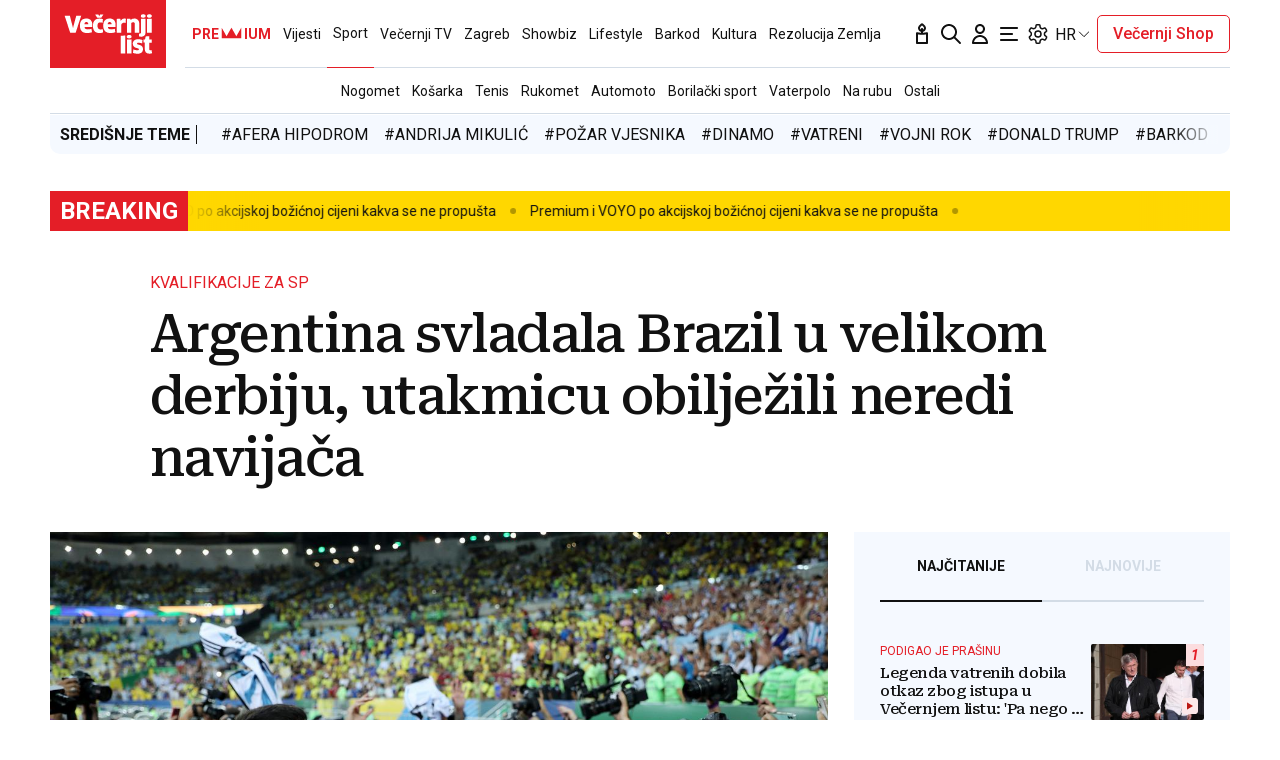

--- FILE ---
content_type: text/html; charset=utf-8
request_url: https://traffic.styria.hr/v2/feed/1799/vl_vijesti_partnerski_clanak_redesign?custom_css=%2F%2Fwww.vecernji.hr%2Fstatic%2Fvlredesign%2Fcss%2Ftes.css
body_size: 1281
content:
<!DOCTYPE html>

<html lang="hr">

    <head>
        <meta charset="UTF-8">

        
    
    <link rel="stylesheet" href="//www.vecernji.hr/static/vlredesign/css/tes.css?v=20221220">
    
    <script src="/static/vecernji/js/iframeResizer.contentWindow.min.js"></script>


        <title>24sata</title>

    </head>
    <body class="" >

        
    <div class="grid">
        
            <div class="grid__item">
                <article class="card">
                    <a class="card__link" href="https://www.24sata.hr/lifestyle/najgori-prijatelji-po-horoskopu-jedan-znak-ne-trpi-sam-sebe-1010058?utm_source=Vecernji.hr&amp;utm_medium=Widget&amp;utm_campaign=Partnerski+portali" onclick="ga('send', 'event', 'S vecernji.hr', 'Na 24sata.hr', 'https://www.24sata.hr/lifestyle/najgori\u002Dprijatelji\u002Dpo\u002Dhoroskopu\u002Djedan\u002Dznak\u002Dne\u002Dtrpi\u002Dsam\u002Dsebe\u002D1010058');" title="Najgori prijatelji po horoskopu: Jedan znak ne trpi sam sebe..." target="_blank">
                        <div class="card__visual">
                            <div class="card__image">
                                <div class="image ">
                                    <img src="/media/images/b/b66cf65adcfea9ad77ebf1a69574e811.jpg" alt="Najgori prijatelji po horoskopu: Jedan znak ne trpi sam sebe...">
                                </div>
                            </div>
                        </div>
                        <div class="card__text ">
                            <div class="card__headline">
                                24sata
                            </div>
                            <h3 class="card__title">
                                Najgori prijatelji po horoskopu: Jedan znak ne trpi sam sebe...
                            </h3>
                        </div>
                    </a>
                </article>
            </div>
        
            <div class="grid__item">
                <article class="card">
                    <a class="card__link" href="https://www.24sata.hr/sport/foto-gledatelji-zinuli-kada-su-ugledali-miroslavu-pored-nje-je-i-liga-prvaka-postala-nebitna-1033970?utm_source=Vecernji.hr&amp;utm_medium=Widget&amp;utm_campaign=Partnerski+portali" onclick="ga('send', 'event', 'S vecernji.hr', 'Na 24sata.hr', 'https://www.24sata.hr/sport/foto\u002Dgledatelji\u002Dzinuli\u002Dkada\u002Dsu\u002Dugledali\u002Dmiroslavu\u002Dpored\u002Dnje\u002Dje\u002Di\u002Dliga\u002Dprvaka\u002Dpostala\u002Dnebitna\u002D1033970');" title="FOTO Miroslava, što nam to radiš?! Provokativna izdanja voditeljice zasjenila Ligu prvaka" target="_blank">
                        <div class="card__visual">
                            <div class="card__image">
                                <div class="image ">
                                    <img src="/media/images/3/3f39c40672aad51fb3e71d1fcddfc9ca.jpg" alt="FOTO Miroslava, što nam to radiš?! Provokativna izdanja voditeljice zasjenila Ligu prvaka">
                                </div>
                            </div>
                        </div>
                        <div class="card__text ">
                            <div class="card__headline">
                                24sata
                            </div>
                            <h3 class="card__title">
                                FOTO Miroslava, što nam to radiš?! Provokativna izdanja voditeljice zasjenila Ligu prvaka
                            </h3>
                        </div>
                    </a>
                </article>
            </div>
        
            <div class="grid__item">
                <article class="card">
                    <a class="card__link" href="https://www.24sata.hr/sport/vodili-smo-ljubav-po-deset-puta-tjedno-zato-je-bio-i-ozlijeden-1081398?utm_source=Vecernji.hr&amp;utm_medium=Widget&amp;utm_campaign=Partnerski+portali" onclick="ga('send', 'event', 'S vecernji.hr', 'Na 24sata.hr', 'https://www.24sata.hr/sport/vodili\u002Dsmo\u002Dljubav\u002Dpo\u002Ddeset\u002Dputa\u002Dtjedno\u002Dzato\u002Dje\u002Dbio\u002Di\u002Dozlijeden\u002D1081398');" title="&#x27;Vodili smo ljubav po deset puta tjedno. Zato je bio i ozlijeđen...&#x27;" target="_blank">
                        <div class="card__visual">
                            <div class="card__image">
                                <div class="image ">
                                    <img src="/media/images/9/9f54c8de41b8ff474edef5be79a0ab30.jpg" alt="&#x27;Vodili smo ljubav po deset puta tjedno. Zato je bio i ozlijeđen...&#x27;">
                                </div>
                            </div>
                        </div>
                        <div class="card__text ">
                            <div class="card__headline">
                                24sata
                            </div>
                            <h3 class="card__title">
                                &#x27;Vodili smo ljubav po deset puta tjedno. Zato je bio i ozlijeđen...&#x27;
                            </h3>
                        </div>
                    </a>
                </article>
            </div>
        
            <div class="grid__item">
                <article class="card">
                    <a class="card__link" href="https://www.24sata.hr/news/mladic-koji-je-napao-i-opljackao-dva-strana-radnika-u-zagrebu-sin-je-nase-poznate-pjevacice-1093858?utm_source=Vecernji.hr&amp;utm_medium=Widget&amp;utm_campaign=Partnerski+portali" onclick="ga('send', 'event', 'S vecernji.hr', 'Na 24sata.hr', 'https://www.24sata.hr/news/mladic\u002Dkoji\u002Dje\u002Dnapao\u002Di\u002Dopljackao\u002Ddva\u002Dstrana\u002Dradnika\u002Du\u002Dzagrebu\u002Dsin\u002Dje\u002Dnase\u002Dpoznate\u002Dpjevacice\u002D1093858');" title="Mladić koji je napao i opljačkao dva strana radnika u Zagrebu sin je naše poznate pjevačice?!" target="_blank">
                        <div class="card__visual">
                            <div class="card__image">
                                <div class="image ">
                                    <img src="/media/images/0/004e47f3d96d2cb7eab39a1a6ae9cf76.jpg" alt="Mladić koji je napao i opljačkao dva strana radnika u Zagrebu sin je naše poznate pjevačice?!">
                                </div>
                            </div>
                        </div>
                        <div class="card__text ">
                            <div class="card__headline">
                                24sata
                            </div>
                            <h3 class="card__title">
                                Mladić koji je napao i opljačkao dva strana radnika u Zagrebu sin je naše poznate pjevačice?!
                            </h3>
                        </div>
                    </a>
                </article>
            </div>
        
    </div>


    </body>
</html>


--- FILE ---
content_type: application/javascript
request_url: https://www.vecernji.hr/static/vlredesign/js/modules/extended_access.min.js?bust=20251109
body_size: 1730
content:
const scriptDataGoogleExtendedAccess=document.currentScript.dataset;class GoogleExtendedAccess{config=Object;constructor(config){this.config=config,this.isDebug=this.setMode()}setMode(){let isDebug=this.config.isDebug;const isDebugEnabledFromQuery=new URLSearchParams(window.location.search).get("DEBUG");if(isDebugEnabledFromQuery){const queryValue=isDebugEnabledFromQuery.toLowerCase();isDebug=!1===isDebug?"true"===queryValue:"false"!==queryValue}return isDebug}isUserPremium(){return!!this.config.subscriptionUserState&&"subscriber"===this.config.subscriptionUserState.subscription_type}getUserState(){const userState={granted:!1};return this.config.subscriptionUserState&&Object.keys(this.config.subscriptionUserState).length>0&&(userState.id=this.config.subscriptionUserState.ppid,userState.registrationTimestamp=this.config.subscriptionUserState.registration_timestamp,this.isUserPremium()&&(userState.granted=!0,userState.grantReason="SUBSCRIBER",userState.subscriptionTimestamp=this.config.subscriptionUserState.subscription_timestamp)),userState}}function InitGaaMetering(){const handleLoginPromise=new Promise(resolve=>{GaaMetering.getLoginPromise().then(()=>{GaaMeteringRegwall.remove(),window.location.href=`${window.googleExtendedAccess.config.authorizationUrl}?next=${window.location.href}`})}),handleUnlockArticle=entitlementResponse=>{if(window.googleExtendedAccess.isUserPremium())document.body.dispatchEvent(new Event("pianoUnlockContent"));else if(entitlementResponse.enablesThisWithGoogleMetering()){const entitlement=entitlementResponse.getEntitlementForThis();window.googleExtendedAccess.isDebug&&console.info("[Google Extended Access] User gets unlocked content via EA metering. Entitlement: ",entitlement),entitlementResponse.consume(()=>{document.body.dispatchEvent(new CustomEvent("meteringUnlockContent",{detail:{google_metering_key:entitlement.subscriptionToken}}))})}},handleShowPaywall=()=>{window.location.href=`${window.googleExtendedAccess.config.offerUrl}?next=${window.location.href}`},registerUserPromise=new Promise(resolve=>{GaaMetering.getGaaUserPromise().then(async gaaUser=>{const apiUrl=window.googleExtendedAccess.config.googleLoginUrl;try{const response=await fetch(apiUrl,{method:"POST",headers:{"Content-Type":"application/json","X-CSRFToken":window.googleExtendedAccess.config.csrfToken},body:JSON.stringify({credential:gaaUser.credential})});[200,302].includes(response.status)?window.location.href=`${response.url}?next=${encodeURIComponent(window.location.href)}`:console.error(`[Extended Access] There was a problem with Google login via "${apiUrl}" returned status ${response.status}!`)}catch(error){console.error(`[Extended Access] Google login not started via "${apiUrl}"! \n ${error}`)}})}),initialize=()=>{(self.SWG=self.SWG||[]).push(subscriptions=>{subscriptions.reset()});const GaaMeteringConfig={shouldInitializeSwG:!1,googleApiClientId:window.googleExtendedAccess.config.googleClientId,userState:window.googleExtendedAccess.getUserState(),allowedReferrers:window.googleExtendedAccess.config.allowedReferrers,handleLoginPromise:handleLoginPromise,publisherEntitlementPromise:(googleExtendedAccess=window.googleExtendedAccess,new Promise(resolve=>{const userState=googleExtendedAccess.getUserState();googleExtendedAccess.isDebug&&console.info("[Google Extended Access] userState:",userState),resolve(userState)})),unlockArticle:handleUnlockArticle,showPaywall:handleShowPaywall,registerUserPromise:registerUserPromise};var googleExtendedAccess;GaaMetering.init(GaaMeteringConfig),window.googleExtendedAccess.isDebug&&console.info("[Google Extended Access]: EA initialized",GaaMeteringConfig)};window.googleExtendedAccess?initialize():document.addEventListener("googleExtendedAccessInstanceReady",initialize,{once:!0}),(self.SWG=self.SWG||[]).push(function(subscriptions){subscriptions.getEventManager().then(manager=>{manager.registerEventListener(event=>{event.isFromUserAction&&window.dataLayer&&window.dataLayer.push({event:"RRM:E",eventCategory:"Extended Access",eventAction:"formAction",eventLabel:event}),window.googleExtendedAccess.isDebug&&console.info("[Google Extended Access]",event)})})})}document.addEventListener("DOMContentLoaded",function(){const scriptData=scriptDataGoogleExtendedAccess,googleExtendedAccessConfig={googleClientId:scriptData.googleClientId,authorizationUrl:scriptData.authorizationUrl,csrfToken:scriptData.csrfToken,googleLoginUrl:scriptData.googleLoginUrl,offerUrl:scriptData.offerUrl,isDebug:"true"===scriptData.isDebug};Object.entries({allowedReferrers:{id:"extendedAccessAllowedReferrers",default:[]},subscriptionUserState:{id:"subscriptionUserState",default:{}}}).forEach(([key,config])=>{const scriptData=document.getElementById(config.id);googleExtendedAccessConfig[key]=scriptData?JSON.parse(scriptData.textContent):config.default}),window.googleExtendedAccess=new GoogleExtendedAccess(googleExtendedAccessConfig),document.dispatchEvent(new Event("googleExtendedAccessInstanceReady"))});
//# sourceMappingURL=extended_access.js.map


--- FILE ---
content_type: application/javascript
request_url: https://www.vecernji.hr/static/vlredesign/js/modules/polls.js?bust=20251109
body_size: 2073
content:

$(function() {

    // Poll in article
    //-----------------------------------------------------------------
    var poll = function() {

        function showResults(results) {

            var totalResults = 0;
            var questions = results.questions;

            for (var i = 0; i < questions.length; i++) {

                var answers = results[questions[i]].answers;
                var userAnswered = results[questions[i]].user_has_answered;

                if (userAnswered) {

                    totalResults = results[questions[i]].total;
                    // console.log('br odgovora: ' + answers.length);

                    //fallback to avoid NaN (divided by 0)
                    if (totalResults === 0) {
                        totalResults = 1;
                    }

                    for (var j = 0; j < answers.length; j++) {

                        var result = results[questions[i]][answers[j]];

                        var $answer = $('#' + answers[j]);

                        $answer.find('.poll__result').text(result + ' glas/ova');
                    }
                }
            }
        }


        function checkPoll($poll) {

            var resultsApi = $poll.data('api');

            $.ajax({
                url: resultsApi,

                success: function(data, textStatus, jqXHR) {
                    showResults(data);
                },

                error: function(data, textStatus, jqXHR) {
                    // console.log(jqXHR);
                },

                statusCode: {
                    404: function(jqXHR, textStatus) {
                        show_message(jqXHR.responseJSON.errors[0]);
                    },
                    403: function(jqXHR, textStatus) {
                        show_message(jqXHR.responseJSON.errors[0]);
                    },
                    401: function(jqXHR, textStatus) {
                        show_message(jqXHR.responseJSON.errors[0]);
                    },
                    400: function(jqXHR, textStatus) {
                        show_message(jqXHR.responseJSON.errors[0]);
                    }
                }
            });
        }


        function detectPolls() {
            if (!$('.poll').length) {
                return; }

            var $polls = $('.poll');

            $polls.each(function() {

                var $poll = $(this);
                checkPoll($poll);
            });
        }

        //funkcija za prikazivanje alert poruka na bilo kojem divu - append u div
        function show_msg(div, msg, type, title) {
            var $appentTo = $(div);

            $('.poll').find('.notification').remove();

            if (msg) {
                $appentTo.prepend('\
            <div class="notification notification--' + type + '">\
                <p class="notification__title">' + title + '</p>\
                <p class="notification__description">' + msg + '</p>\
                <a href="#" class="notification__close">OK</a>\
            </div>\
        ');
            }
        }

        $(document).on('click', '.js-pollQuestion', function(e) {

            e.preventDefault();
            var resultID = $(this).attr('data-id');

            $(this).parent().addClass( 'is-active' ).siblings().removeClass( 'is-active' );
            $('.js-pollSubmit').attr('data-answer-id', resultID);

        });

        $(document).on('click', '.js-pollResults', function(e) {

            e.preventDefault();

            $(this).parents('.js-poll').addClass( 'is-results' );

        });

        $(document).on('click', '.js-pollSubmit', function(e) {

            e.preventDefault();

            var resultID = $(this).data('answer-id');

            $('.is_currentForm').removeClass('is_currentForm');
            var currentForm = $(this).closest('.poll__form').addClass('is_currentForm');

            var
                $form = $(this).parents('form').first(),
                post_data = {
                    answer_id: $(this).data('answer-id'),
                    //csrfmiddlewaretoken: $form.find('input[name=csrfmiddlewaretoken]').first().val()
                },
                post_url = $form.attr('action');


            var $toaster       = $('.js_toaster'),
                $toaster_close = $('.js_closeToaster');

            $toaster_close.on( "click", function() {
                $toaster.removeClass('is_open toaster--success');
            });

            $.ajax({
                type: 'POST',
                url: post_url,
                data: post_data,
                dataType: 'json'
            }).done(function (data) {

                //messages
                $toaster
                    .removeClass('toaster__response--warning')
                    .addClass('toaster--success is_open')
                    .find('.js_toasterText')
                    .text('Uspješno ste glasali!');

                setTimeout(function(){
                    $toaster_close.click();
                }, 3000);

                currentForm.parent('.js-poll').addClass( 'is-results' );

                detectPolls();

            }).fail(function (data) {
                
                var next     = window.location.pathname;
                var loginUrl = '/korisnici/login?next=' + next;

                if (data.responseJSON === undefined && data.status === 403) {
                    window.location.href = loginUrl;
                } else if (data.responseJSON.errors.length >= 1) {

                    $toaster
                        .addClass('toaster__response--warning is_open')
                        .find('.js_toasterText')
                        .text('Došlo je do greške! ' + data.responseJSON.errors.join());

                    setTimeout(function(){
                        $toaster_close.click();
                    }, 3000);

                } else {
                    console.log("Unhandled exception!");
                }

                detectPolls();
            });
        });

        detectPolls();

    };

    // Equal height for polls archive
    //-----------------------------------------------------------------
    var pollEqualHeights = function() {

        var equalheight = function(container) {

            var currentTallest = 0,
                currentRowStart = 0,
                rowDivs = [],
                $el,
                topPosition = 0;

            $(container).each(function() {
                $el = $(this);
                $($el).height('auto');
                topPostion = $el.position().top;

                if (currentRowStart != topPostion) {
                    for (currentDiv = 0; currentDiv < rowDivs.length; currentDiv++) {
                        rowDivs[currentDiv].height(currentTallest);
                    }
                    rowDivs.length = 0; // empty the array
                    currentRowStart = topPostion;
                    currentTallest = $el.height();
                    rowDivs.push($el);
                } else {
                    rowDivs.push($el);
                    currentTallest = (currentTallest < $el.height()) ? ($el.height()) : (currentTallest);
                }

                for (currentDiv = 0; currentDiv < rowDivs.length; currentDiv++) {
                    rowDivs[currentDiv].height(currentTallest);
                }
            });
        };

        $(window).load(function() {
            equalheight('.poll_box__inner');
        });

        $(window).resize(function() {
            equalheight('.poll_box__inner');
        });
    };

    poll();
    pollEqualHeights();

});


--- FILE ---
content_type: application/javascript
request_url: https://www.vecernji.hr/static/vlredesign/js/modules/premium.min.js?bust=20251109
body_size: 1405
content:
const scriptDataPremium=document.currentScript.dataset,ELEMENT_NODE_TYPE=1,TEXT_NODE_TYPE=3;class PremiumContent{config=Object;failInterval=0;notForRemoval=["#pianoOfferInline",".article__body_banner_article_bottom",".article__native_articles",".js_bannerInArticle",".article__extra_content"];constructor(config){this.config=config}async getPianoKey(){let pianoKey;const apiUrl=this.config.pianoGenerateKeyUrl;try{const response=await fetch(apiUrl,{method:"GET",headers:{"Content-Type":"application/json","X-CSRFToken":this.config.csrfToken}});if(200===response.status){pianoKey=(await response.json()).piano_key}else console.error(`[Piano] Generate key endpoint "${apiUrl}" returned status ${response.status}!`)}catch(error){console.error(`[Piano] Key not generated from "${apiUrl}"! \n ${error}`)}return pianoKey}onUnlockSuccess(unlockedContent){const content=document.getElementById("js_content");content&&(Array.from(content.childNodes).forEach(node=>{if(1===node.nodeType){this.notForRemoval.some(selector=>node.matches(selector))||content.removeChild(node)}else 3===node.nodeType&&content.removeChild(node)}),content.insertAdjacentHTML("afterbegin",unlockedContent));const gallery=document.getElementById("js_gallery");if(gallery){const href=gallery.getAttribute("data-href"),inner=gallery.innerHTML,link=document.createElement("a");link.href=href,link.innerHTML=inner,gallery.replaceWith(link)}window.inlinePlayerInit&&inlinePlayerInit()}async unlockArticleContent(){const cryptoKey=await this.getPianoKey();if(cryptoKey){const apiUrl=this.config.premiumContentUrl;try{const response=await fetch(apiUrl,{method:"GET",headers:{"Content-Type":"html","X-CSRFToken":this.config.csrfToken,"Premium-key":cryptoKey}});200===response.status?this.onUnlockSuccess(await response.text()):403===response.status&&this.failInterval<20?(this.failInterval++,this.unlockArticleContent()):console.error(`[Piano] Get premium content from "${apiUrl}" returned status ${response.status}!`)}catch(error){console.error(`[Piano] Premium content not fetched from "${apiUrl}"! \n ${error}`)}}}unlockGalleryContent(){if(!document.querySelector(".js-remove-gallery"))return;const galleryElement=localStorage.getItem("redilSlayor");document.querySelectorAll(".js-gallery-hide").forEach(el=>el.remove()),document.querySelectorAll(".js-remove-gallery").forEach(el=>{el.innerHTML=galleryElement,el.classList.remove("js-remove-gallery"),el.classList.add("js-gallery")}),vl.gallery(),localStorage.removeItem("redilSlayor")}unlock(){const contentType=this.config.contentType;"article"===contentType?this.unlockArticleContent():"gallery"===contentType?this.unlockGalleryContent():console.error(`[Premium] There is no method for unlocking content type of "${contentType}"!`)}async meteringUnlock(meteringKey){const contentType=this.config.contentType;if("article"===contentType){const apiUrl=this.config.premiumContentUrl;try{const response=await fetch(apiUrl,{method:"GET",headers:{"Content-Type":"html","X-CSRFToken":this.config.csrfToken,"Metering-key":meteringKey}});200===response.status?this.onUnlockSuccess(await response.text()):console.error(`[Extended Access] Get premium content from "${apiUrl}" returned status ${response.status}!`)}catch(error){console.error(`[Extended Access] Premium content not fetched from "${apiUrl}"! \n ${error}`)}}else"gallery"===contentType?this.unlockGalleryContent():console.error(`[Extended Access] There is no method for metering unlock content type of "${contentType}"!`)}}document.addEventListener("DOMContentLoaded",function(){const scriptData=scriptDataPremium,configData={pianoGenerateKeyUrl:scriptData.generateKeyUrl,premiumContentUrl:scriptData.premiumContentUrl,csrfToken:scriptData.csrfToken,isPremium:"True"===scriptData.isPremium,userIsAuthenticated:"True"===scriptData.userIsAuthenticated,contentType:scriptData.contentType};configData.isPremium&&(window.premiumContent=new PremiumContent(configData),configData.userIsAuthenticated&&document.body.addEventListener("pianoUnlockContent",()=>{window.premiumContent.unlock()},{once:!0,passive:!0}),document.body.addEventListener("meteringUnlockContent",eventData=>{window.premiumContent.meteringUnlock(eventData.detail.google_metering_key)}))});
//# sourceMappingURL=premium.js.map


--- FILE ---
content_type: application/javascript
request_url: https://www.vecernji.hr/static/vlredesign/js/modules/quickpay.min.js?bust=20251109
body_size: 1068
content:
const scriptDataPayPremium=document.currentScript.dataset,closeModal=modal=>{modal.close(),modal.classList.remove("is-open"),modal.querySelector(".quickpayContent")?.replaceChildren()},attachModalCloseHandlers=(modal,selectors=[])=>{selectors.forEach(sel=>{const btn=modal.querySelector(sel);btn&&btn.addEventListener("click",()=>closeModal(modal))})};window.sendPianoTrackingEvent=(buttonType,eventName="btn_clicked")=>{window.dataLayer.push({event:"event",eventCategory:"Premium",eventAction:buttonType,eventLabel:eventName})},window.showPianoPaymentCustomView=async(vendor,term)=>{const isUserAuthenticated="True"===scriptDataPayPremium.userIsAuthenticated,isSubscriber="subscriber"===scriptDataPayPremium.userPianoSubscriber;if(window.showGeneralLoader(),isUserAuthenticated||(console.error("[Piano] User must be logged in to initiate payment!"),window.hideGeneralLoader()),"kekspay"===vendor&&isSubscriber){const modal=document.getElementById("hasAccessModal");return modal.classList.add("is-open"),attachModalCloseHandlers(modal,[".button--modal-close-x",".button--modal-close"]),window.hideGeneralLoader(),void modal.showModal()}const baseQuickPayUrl=`/quickpay/piano/${vendor}/${term}/${scriptDataPayPremium.userId}`,buyUrlQuery=`success_url=${window.location.href}`,qrSource=`${baseQuickPayUrl}?${buyUrlQuery}`;let paymentUrl;try{const deepLinkResponse=await fetch(`${baseQuickPayUrl}/deep-link?${buyUrlQuery}`);paymentUrl=(await deepLinkResponse.json()).deep_link}catch(e){console.error(`[Piano] Deep Link for '${vendor}' not reached: ${e}`)}if("kekspay"===vendor){const paymentTitle="Plaćanje putem KEKS Paya",quickpayModal=document.getElementById("quickpayModal"),vendorContentTag=document.querySelector("#kekspayContentTemplate").content.cloneNode(!0);quickpayModal.querySelector(".title").textContent=paymentTitle,quickpayModal.querySelector(".quickpayContent").appendChild(vendorContentTag),quickpayModal.querySelector(".keks_logo_deep_link").setAttribute("href",paymentUrl),quickpayModal.querySelector(".qr_code_container img").setAttribute("src",qrSource),attachModalCloseHandlers(quickpayModal,[".button-cancel"]),window.hideGeneralLoader(),quickpayModal.showModal()}else window.hideGeneralLoader(),console.error(`[Piano] Payment vendor '${vendor}' not supported!`)},window.triggerPianoPaymentCustom=(vendor,params)=>{const pianoData=params.split("***");try{const termData=JSON.parse(pianoData[0]),buttonType=JSON.parse(pianoData[1]).element;termData.vendor=vendor,window.showPianoPaymentCustomView(vendor,termData.term),window.sendPianoTrackingEvent(buttonType)}catch(e){console.error("[Piano] Custom payment trigger error: ",e)}};
//# sourceMappingURL=quickpay.js.map


--- FILE ---
content_type: image/svg+xml
request_url: https://www.vecernji.hr/static/vlredesign/img/icons/facebook.svg
body_size: 864
content:
<svg height="24" viewBox="0 0 24 24" width="24" xmlns="http://www.w3.org/2000/svg"><path d="m4 12.04806c.00045336 1.9168.684572 3.77054 1.92939 5.22814 1.24483 1.4576 2.96872 2.4234 4.86183 2.7238v-5.6257h-2.04211v-2.32624h2.04453v-1.77085c-.04515-.41447.00152-.8338.13669-1.2282s.35553-.7542.64541-1.05384c.28989-.29965.6422-.53179 1.03191-.67994s.80727-.20867 1.223-.17726c.60375.00966 1.20745.06359 1.80305.16098v1.97934h-1.0174c-.173-.02265-.3488-.00615-.5144.04828-.16574.05443-.31708.14539-.44288.26618-.12581.12078-.22286.26829-.284.43162-.06113.16334-.08477.33832-.06918.51203v1.51166h2.23046l-.3566 2.32704h-1.87386v5.6249c1.51936-.2401 2.93816-.9106 4.08836-1.932 1.1502-1.0215 1.9836-2.3511 2.4016-3.8315.418-1.48036.403-3.04952-.0431-4.52167s-1.3048-2.78564-2.4742-3.78495c-1.1695-.999317-2.6008-1.642609-4.1245-1.853715-1.52372-.211106-3.07601.0188142-4.47311.66254-1.3971.643725-2.58048 1.674295-3.41006 2.969705-.82957 1.2954-1.27058581 2.80139-1.27083 4.33965z" fill="#959baf"/></svg>